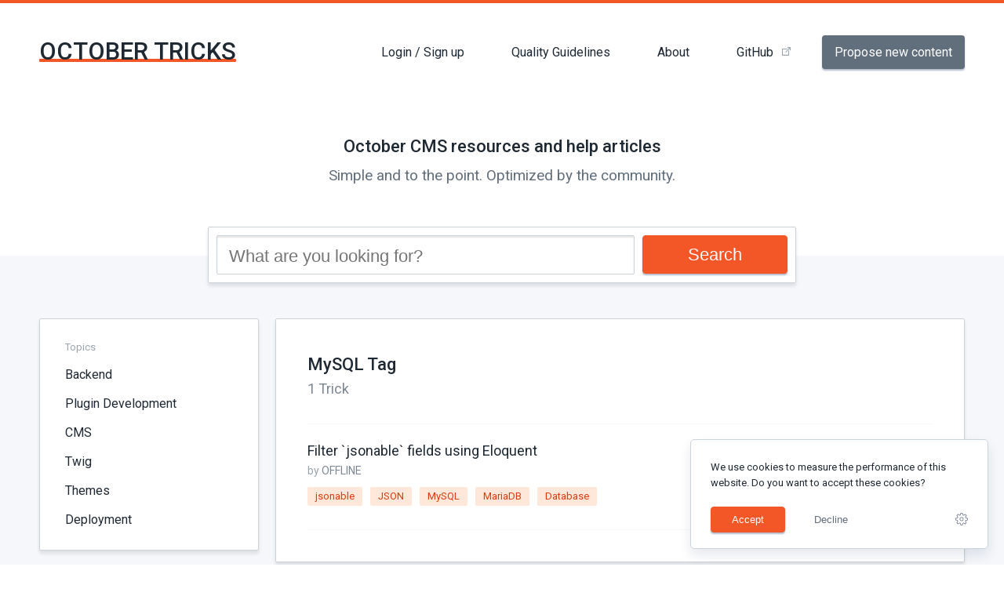

--- FILE ---
content_type: text/html; charset=UTF-8
request_url: https://octobertricks.com/tags/mysql
body_size: 5516
content:
<!DOCTYPE html>
<html lang="en">
<head>
    

<meta charset="utf-8">
<meta http-equiv="x-ua-compatible" content="ie=edge">
<meta name="theme-color" content="#f35627">
<meta name="description" content="October CMS tricks with the tag MySQL">
<meta name="google-site-verification" content="n_SaXt8K91uUZAaIx5i-PIi2jqHtZv5UIF2D1VJO6XM" />
<meta name="viewport" content="width=device-width, initial-scale=1">
<link rel="alternate" type="application/rss+xml" title="October Tricks RSS" href="https://octobertricks.com/rss" />
<link rel="canonical" href="https://octobertricks.com/tags/mysql">

<link rel="icon" type="image/png" href="https://octobertricks.com/themes/october-tricks/assets/favicon-16x16.png" sizes="16x16">
<link rel="icon" type="image/png" href="https://octobertricks.com/themes/october-tricks/assets/favicon-32x32.png" sizes="32x32">
<link rel="icon" type="image/png" href="https://octobertricks.com/themes/october-tricks/assets/favicon-96x96.png" sizes="96x96">
<link rel="icon" type="image/png" href="https://octobertricks.com/themes/october-tricks/assets/favicon-512x512.png" sizes="512x512">


<link href="https://fonts.googleapis.com/css?family=Roboto:400,500" rel="stylesheet">



<title>MySQL · Tag · October CMS Tricks</title>

    <link href="https://octobertricks.com/combine/90c56b666b84f1162f781d256f03fb23-1714502056" rel="stylesheet">

    <script src="https://octobertricks.com/combine/2f8e3dbd0537eb9acbcb5774c942d4f6-1714503377" async></script>

</head>
<body>

<ul class="skiplinks" role="navigation">
    <li><a href="https://octobertricks.com"  accesskey="0" title="[ALT + 0]">Homepage</a></li>
    <li><a href="#navigation"  accesskey="1" title="[ALT + 1]">Main navigation</a></li>
    <li><a href="#content" accesskey="2" title="[ALT + 2]">Main content</a></li>
    <li><a href="#additional" accesskey="6" title="[ALT + 6]">Additional information</a></li>
</ul><header class="header">
    <div class="wrapper">
        <div class="row row--header">
            <div class="logo">
                <a href="https://octobertricks.com" class="logo__link">
                    October Tricks
                </a>
            </div>
            <nav class="nav-main">
                <a id="navigation" class="skiplink-anchor" aria-hidden="true"></a>
                <div class="nav-mobile-toggle">
                    <svg xmlns="http://www.w3.org/2000/svg" width="25" height="20">
                        <path d="M0 0h25v3H0V0zm0 17h25v3H0v-3zm0-8.5h25v3H0v-3z" fill-rule="evenodd" fill="#333"/>
                    </svg>
                </div>
                <ul class="nav-items">
            <li class="nav-item">
            <a href="https://octobertricks.com/account" class="nav-link">Login / Sign up</a>
        </li>
        <li class="nav-item">
        <a href="https://octobertricks.com/quality-guidelines" class="nav-link">Quality Guidelines</a>
    </li>
    <li class="nav-item">
        <a href="https://octobertricks.com/about" class="nav-link">About</a>
    </li>
    <li class="nav-item">
        <a href="https://github.com/OFFLINE-GmbH/octobertricks.com" target="_blank" class="nav-link nav-link--external">
            GitHub
        </a>
    </li>
    <li class="nav-item">
        <a href="https://octobertricks.com/trick-edit"
           class="nav-link nav-link--button">
            Propose new content
        </a>
    </li>
</ul>            </nav>
        </div>
        <section class="lead">
            <h2 class="lead__heading">October CMS resources and help articles</h2>
            <p class="lead__text">Simple and to the point. Optimized by the community.</p>
        </section>
            <form action="https://octobertricks.com/search" method="get" class="searchbox">
        <div class="searchbox__form">
            <input class="searchbox__input"
                   type="text"
                   value=""
                   name="q"
                   placeholder="What are you looking for?">
        </div>
        <div class="searchbox__action">
            <button class="btn btn--primary searchbox__button" type="submit">Search</button>
        </div>
    </form>
        <div class="nav-mobile" aria-hidden="true">
    <a href="javascript:;" class="nav-mobile-close">&times;</a>
    <nav>
        <ul class="nav-items">
            <li class="nav-item">
            <a href="https://octobertricks.com/account" class="nav-link">Login / Sign up</a>
        </li>
        <li class="nav-item">
        <a href="https://octobertricks.com/quality-guidelines" class="nav-link">Quality Guidelines</a>
    </li>
    <li class="nav-item">
        <a href="https://octobertricks.com/about" class="nav-link">About</a>
    </li>
    <li class="nav-item">
        <a href="https://github.com/OFFLINE-GmbH/octobertricks.com" target="_blank" class="nav-link nav-link--external">
            GitHub
        </a>
    </li>
    <li class="nav-item">
        <a href="https://octobertricks.com/trick-edit"
           class="nav-link nav-link--button">
            Propose new content
        </a>
    </li>
</ul>    </nav>
</div>    </div>
</header>
<div class="site-wrapper">
    <main class="main">
        <a id="content" class="skiplink-anchor" aria-hidden="true"></a>
        <div class="wrapper">
            <div class="row">
                <aside class="sidebar">
    <div class="sidebar__sticky">
        <div class="box">
    <div class="box__heading box__heading--small">Topics</div>
    <ul class="box-list">
            <li class="box-list__item ">
            <a class="box-list__link" href="https://octobertricks.com/topics/backend">
                Backend
            </a>
        </li>
            <li class="box-list__item ">
            <a class="box-list__link" href="https://octobertricks.com/topics/plugin-development">
                Plugin Development
            </a>
        </li>
            <li class="box-list__item ">
            <a class="box-list__link" href="https://octobertricks.com/topics/cms">
                CMS
            </a>
        </li>
            <li class="box-list__item ">
            <a class="box-list__link" href="https://octobertricks.com/topics/twig">
                Twig
            </a>
        </li>
            <li class="box-list__item ">
            <a class="box-list__link" href="https://octobertricks.com/topics/themes">
                Themes
            </a>
        </li>
            <li class="box-list__item ">
            <a class="box-list__link" href="https://octobertricks.com/topics/deployment">
                Deployment
            </a>
        </li>
    </ul></div>

<div class="box">
    <div class="box__heading box__heading--small">Tags</div>
    <ul class="box-list box-list--reduced">
            <li class="box-list__item">
            <a class="box-list__link" href="https://octobertricks.com/tags/ajax">
                AJAX
            </a>
        </li>
            <li class="box-list__item">
            <a class="box-list__link" href="https://octobertricks.com/tags/alternate-hrefs">
                Alternate Hrefs
            </a>
        </li>
            <li class="box-list__item">
            <a class="box-list__link" href="https://octobertricks.com/tags/artisan">
                artisan
            </a>
        </li>
            <li class="box-list__item">
            <a class="box-list__link" href="https://octobertricks.com/tags/authentication">
                Authentication
            </a>
        </li>
            <li class="box-list__item">
            <a class="box-list__link" href="https://octobertricks.com/tags/backend">
                Backend
            </a>
        </li>
            <li class="box-list__item">
            <a class="box-list__link" href="https://octobertricks.com/tags/backend-forms">
                Backend Forms
            </a>
        </li>
            <li class="box-list__item">
            <a class="box-list__link" href="https://octobertricks.com/tags/backend-lists">
                Backend Lists
            </a>
        </li>
            <li class="box-list__item">
            <a class="box-list__link" href="https://octobertricks.com/tags/belongstomany">
                BelongsToMany
            </a>
        </li>
            <li class="box-list__item">
            <a class="box-list__link" href="https://octobertricks.com/tags/blog">
                Blog
            </a>
        </li>
            <li class="box-list__item">
            <a class="box-list__link" href="https://octobertricks.com/tags/cheatsheet">
                Cheatsheet
            </a>
        </li>
            <li class="box-list__item">
            <a class="box-list__link" href="https://octobertricks.com/tags/cms-pages">
                CMS Pages
            </a>
        </li>
            <li class="box-list__item">
            <a class="box-list__link" href="https://octobertricks.com/tags/code-section">
                Code section
            </a>
        </li>
            <li class="box-list__item">
            <a class="box-list__link" href="https://octobertricks.com/tags/commands">
                commands
            </a>
        </li>
            <li class="box-list__item">
            <a class="box-list__link" href="https://octobertricks.com/tags/components">
                Components
            </a>
        </li>
            <li class="box-list__item">
            <a class="box-list__link" href="https://octobertricks.com/tags/configuration">
                Configuration
            </a>
        </li>
            <li class="box-list__item">
            <a class="box-list__link" href="https://octobertricks.com/tags/console">
                Console
            </a>
        </li>
            <li class="box-list__item">
            <a class="box-list__link" href="https://octobertricks.com/tags/controller">
                Controller
            </a>
        </li>
            <li class="box-list__item">
            <a class="box-list__link" href="https://octobertricks.com/tags/custom-page-field">
                Custom Page Field
            </a>
        </li>
            <li class="box-list__item">
            <a class="box-list__link" href="https://octobertricks.com/tags/database">
                Database
            </a>
        </li>
            <li class="box-list__item">
            <a class="box-list__link" href="https://octobertricks.com/tags/dates">
                Dates
            </a>
        </li>
            <li class="box-list__item">
            <a class="box-list__link" href="https://octobertricks.com/tags/downloads">
                Downloads
            </a>
        </li>
            <li class="box-list__item">
            <a class="box-list__link" href="https://octobertricks.com/tags/email">
                Email
            </a>
        </li>
            <li class="box-list__item">
            <a class="box-list__link" href="https://octobertricks.com/tags/featured-image">
                Featured Image
            </a>
        </li>
            <li class="box-list__item">
            <a class="box-list__link" href="https://octobertricks.com/tags/file-uploads">
                File Uploads
            </a>
        </li>
            <li class="box-list__item">
            <a class="box-list__link" href="https://octobertricks.com/tags/filter">
                Filter
            </a>
        </li>
            <li class="box-list__item">
            <a class="box-list__link" href="https://octobertricks.com/tags/for-russia">
                For Russia
            </a>
        </li>
            <li class="box-list__item">
            <a class="box-list__link" href="https://octobertricks.com/tags/framework-extras">
                Framework Extras
            </a>
        </li>
            <li class="box-list__item">
            <a class="box-list__link" href="https://octobertricks.com/tags/frontend">
                Frontend
            </a>
        </li>
            <li class="box-list__item">
            <a class="box-list__link" href="https://octobertricks.com/tags/i18n">
                I18N
            </a>
        </li>
            <li class="box-list__item">
            <a class="box-list__link" href="https://octobertricks.com/tags/jquery">
                jQuery
            </a>
        </li>
            <li class="box-list__item">
            <a class="box-list__link" href="https://octobertricks.com/tags/json">
                JSON
            </a>
        </li>
            <li class="box-list__item">
            <a class="box-list__link" href="https://octobertricks.com/tags/jsonable">
                jsonable
            </a>
        </li>
            <li class="box-list__item">
            <a class="box-list__link" href="https://octobertricks.com/tags/known-issues">
                Known Issues
            </a>
        </li>
            <li class="box-list__item">
            <a class="box-list__link" href="https://octobertricks.com/tags/links">
                Links
            </a>
        </li>
            <li class="box-list__item">
            <a class="box-list__link" href="https://octobertricks.com/tags/localization">
                Localization
            </a>
        </li>
            <li class="box-list__item">
            <a class="box-list__link" href="https://octobertricks.com/tags/mariadb">
                MariaDB
            </a>
        </li>
            <li class="box-list__item">
            <a class="box-list__link" href="https://octobertricks.com/tags/media-manager">
                Media Manager
            </a>
        </li>
            <li class="box-list__item">
            <a class="box-list__link" href="https://octobertricks.com/tags/menu-items">
                Menu Items
            </a>
        </li>
            <li class="box-list__item">
            <a class="box-list__link" href="https://octobertricks.com/tags/models">
                Models
            </a>
        </li>
            <li class="box-list__item">
            <a class="box-list__link" href="https://octobertricks.com/tags/mysql">
                MySQL
            </a>
        </li>
            <li class="box-list__item">
            <a class="box-list__link" href="https://octobertricks.com/tags/page">
                Page
            </a>
        </li>
            <li class="box-list__item">
            <a class="box-list__link" href="https://octobertricks.com/tags/pagination">
                Pagination
            </a>
        </li>
            <li class="box-list__item">
            <a class="box-list__link" href="https://octobertricks.com/tags/parameters">
                Parameters
            </a>
        </li>
            <li class="box-list__item">
            <a class="box-list__link" href="https://octobertricks.com/tags/partials">
                Partials
            </a>
        </li>
            <li class="box-list__item">
            <a class="box-list__link" href="https://octobertricks.com/tags/permissions">
                Permissions
            </a>
        </li>
            <li class="box-list__item">
            <a class="box-list__link" href="https://octobertricks.com/tags/properties">
                Properties
            </a>
        </li>
            <li class="box-list__item">
            <a class="box-list__link" href="https://octobertricks.com/tags/rainlabblog">
                RainLab.Blog
            </a>
        </li>
            <li class="box-list__item">
            <a class="box-list__link" href="https://octobertricks.com/tags/rainlabpages">
                RainLab.Pages
            </a>
        </li>
            <li class="box-list__item">
            <a class="box-list__link" href="https://octobertricks.com/tags/rainlabsitemap">
                RainLab.Sitemap
            </a>
        </li>
            <li class="box-list__item">
            <a class="box-list__link" href="https://octobertricks.com/tags/rainlabtranslate">
                RainLab.Translate
            </a>
        </li>
            <li class="box-list__item">
            <a class="box-list__link" href="https://octobertricks.com/tags/rainlabuser">
                RainLab.User
            </a>
        </li>
            <li class="box-list__item">
            <a class="box-list__link" href="https://octobertricks.com/tags/relations">
                Relations
            </a>
        </li>
            <li class="box-list__item">
            <a class="box-list__link" href="https://octobertricks.com/tags/security">
                Security
            </a>
        </li>
            <li class="box-list__item">
            <a class="box-list__link" href="https://octobertricks.com/tags/seo">
                SEO
            </a>
        </li>
            <li class="box-list__item">
            <a class="box-list__link" href="https://octobertricks.com/tags/settings">
                Settings
            </a>
        </li>
            <li class="box-list__item">
            <a class="box-list__link" href="https://octobertricks.com/tags/sitemap">
                Sitemap
            </a>
        </li>
            <li class="box-list__item">
            <a class="box-list__link" href="https://octobertricks.com/tags/static-pages">
                Static Pages
            </a>
        </li>
            <li class="box-list__item">
            <a class="box-list__link" href="https://octobertricks.com/tags/theme">
                Theme
            </a>
        </li>
            <li class="box-list__item">
            <a class="box-list__link" href="https://octobertricks.com/tags/thumbnails">
                Thumbnails
            </a>
        </li>
            <li class="box-list__item">
            <a class="box-list__link" href="https://octobertricks.com/tags/twig">
                Twig
            </a>
        </li>
            <li class="box-list__item">
            <a class="box-list__link" href="https://octobertricks.com/tags/url">
                URL
            </a>
        </li>
            <li class="box-list__item">
            <a class="box-list__link" href="https://octobertricks.com/tags/variables">
                Variables
            </a>
        </li>
            <li class="box-list__item">
            <a class="box-list__link" href="https://octobertricks.com/tags/year">
                Year
            </a>
        </li>
    </ul>

<a href="javascript:;" class="box-list-toggle">
    Show all
</a>

<script>
    document.querySelector('.box-list-toggle').addEventListener('click', function() {
        var list = document.querySelector('.box-list--reduced')
        list.classList.remove('box-list--reduced')
        this.remove()
    })
</script></div>    </div>
</aside>
<section class="content">
    <div class="box box--padding-1">
        <h1 class="box__heading">
            MySQL Tag
        </h1>
        <div class="box__subheading">
                        1
            Trick
        </div>
                    <div class="medium-trick-list">
                                    <div class="medium-trick">
    <div class="medium-trick__body">
                    <a href="https://octobertricks.com/tricks/filter-jsonable-fields-using-eloquent"
               class="medium-trick__title">
                Filter `jsonable` fields using Eloquent
            </a>
                            <div class="medium-trick__meta">
                <div class="medium-trick__author">
                    by <a class="author" href="https://octobertricks.com/authors/OFFLINE/tricks">OFFLINE</a>
                </div>
            </div>
            <div class="medium-trick__tags">
                    <ul class="tags ">
                    <li class="tags__tag">
                <a href="https://octobertricks.com/tags/jsonable" class="tags__link">
                    jsonable
                </a>
            </li>
                    <li class="tags__tag">
                <a href="https://octobertricks.com/tags/json" class="tags__link">
                    JSON
                </a>
            </li>
                    <li class="tags__tag">
                <a href="https://octobertricks.com/tags/mysql" class="tags__link">
                    MySQL
                </a>
            </li>
                    <li class="tags__tag">
                <a href="https://octobertricks.com/tags/mariadb" class="tags__link">
                    MariaDB
                </a>
            </li>
                    <li class="tags__tag">
                <a href="https://octobertricks.com/tags/database" class="tags__link">
                    Database
                </a>
            </li>
            </ul>
            </div>
            </div>
    <div class="medium-trick__stats">
        <div class="medium-trick__stat">
            <div class="stats">
                <div class="stat">
                    <div class="stat__value">
                        0
                    </div>
                    <div class="stat__label">Comments</div>
                </div>
                <div class="stat">
                    <div class="stat__value">
                        5773
                    </div>
                    <div class="stat__label">Pageviews</div>
                </div>
                <div class="stat">
                    <div class="stat__value">
                        7
                    </div>
                    <div class="stat__label">Points</div>
                </div>
            </div>
        </div>
    </div>
    </div>                            </div>
                        </div>
</section>            </div>
        </div>
    </main>
</div>

<footer class="footer">
    <a id="additional" class="skiplink-anchor" aria-hidden="true"></a>
    <div class="wrapper">
        <div class="footer__socialmedia">
            <a href="https://github.com/OFFLINE-GmbH/octobertricks.com" target="_blank" rel="noopener norefferer"
               class="footer__socialicon" title="Project on GitHub">
                <img src="https://octobertricks.com/themes/october-tricks/assets/icon-github.svg" alt="GitHub"/>
            </a>
            <a href="https://octobercms.com/author/OFFLINE" target="_blank" rel="noopener norefferer"
               class="footer__socialicon" title="OFFLINE's Marketplace Profile">
                <img src="https://octobertricks.com/themes/october-tricks/assets/icon-october.svg" alt="October Marketplace"/>
            </a>
            <a href="https://twitter.com/offlinech" target="_blank" rel="noopener norefferer"
               class="footer__socialicon" title="OFFLINE on Twitter">
                <img src="https://octobertricks.com/themes/october-tricks/assets/icon-twitter.svg" alt="Twitter"/>
            </a>
        </div>
        <p class="footer__heading">
            October Tricks is an open source project by <a class="footer__link" href="https://offline.ch">OFFLINE</a>
        </p>
        <p class="footer__text">
            The source of this website is available on
            <a href="https://github.com/OFFLINE-GmbH/octobertricks.com"
               target="_blank" rel="noopener norefferer">
                GitHub</a>
        </p>

        <div class="footer__links">
            <a href="https://octobertricks.com/terms">Terms</a>
            <a href="https://octobertricks.com/terms">Privacy policy</a>
            <a href="https://octobertricks.com/cookies">Cookies</a>
        </div>
    </div>
</footer><script src="https://octobertricks.com/combine/c82b5d01e2c602bdfe4f1bf54d8485f6-1632790681"></script>
<script src="/modules/system/assets/js/framework.combined-min.js"></script>
<link rel="stylesheet" property="stylesheet" href="/modules/system/assets/css/framework.extras-min.css">

    <div class="gdpr-banner-host">
        <div class="gdpr-banner">
            <div class="gdpr-banner__wrapper">
                <div class="gdpr-banner__row">
    <div class="gdpr-banner__message">
    We use cookies to measure the performance of this website. Do you want to accept these cookies?
</div></div>
<div class="gdpr-banner__row">
    <div class="gdpr-banner__actions">
        <div class="gdpr-banner__buttons">
            <div class="gdpr-banner__opt-in">
    <button role="button" 
            tabindex="0" 
            aria-pressed="false"
            class="btn btn--primary"
            onclick="$('.gdpr-banner-host').addClass('gdpr-banner-host--out');"
            data-request="onAccept"
            data-request-success=""
                            data-request-update="'gdpr' : '#gdpr-reload'"
            >
        Accept
    </button>
</div>            <div class="gdpr-banner__opt-out">
    <button role="button" 
         tabindex="0" 
         aria-pressed="false"
         class="btn btn--ghost gdpr-banner__button--opt-out"
         data-request="onDecline"
         onclick="$('.gdpr-banner-host').addClass('gdpr-banner-host--out');"
    >
        Decline
    </button>
</div>        </div>
            <div class="gdpr-banner__settings">
        <a role="link" rel="privacy" href="https://octobertricks.com/cookies"
           class="gdpr-banner__button--settings"
           data-request="onDecline"
           data-request-success="document.location.href = 'https://octobertricks.com/cookies'"
        >
            <svg xmlns="http://www.w3.org/2000/svg" xmlns:xlink="http://www.w3.org/1999/xlink" style="isolation:isolate" viewBox="0 0 16 15.891" width="16" height="15.891"><defs><clipPath id="_clipPath_R9JU7n8zoMFDhmUHaguTpNMr7elxOJBC"><rect width="16" height="15.891"/></clipPath></defs><g clip-path="url(#_clipPath_R9JU7n8zoMFDhmUHaguTpNMr7elxOJBC)"><path d=" M 5.442 7.897 C 5.442 7.244 5.714 6.591 6.204 6.101 C 6.639 5.666 7.293 5.394 7.946 5.394 C 8.599 5.394 9.252 5.666 9.741 6.101 C 10.177 6.591 10.449 7.244 10.449 7.897 C 10.449 8.55 10.177 9.203 9.741 9.693 C 9.252 10.128 8.599 10.401 7.946 10.401 C 7.293 10.401 6.639 10.128 6.204 9.693 C 5.714 9.203 5.442 8.55 5.442 7.897 Z  M 6.204 7.897 C 6.204 6.918 7.02 6.156 7.946 6.156 C 8.435 6.156 8.871 6.319 9.197 6.646 C 9.524 6.972 9.687 7.462 9.687 7.897 C 9.687 8.333 9.524 8.822 9.197 9.149 C 8.871 9.475 8.435 9.639 7.946 9.639 C 7.51 9.639 7.075 9.475 6.748 9.149 C 6.422 8.822 6.204 8.333 6.204 7.897 Z  M 5.605 3.38 L 5.605 3.38 L 5.66 3.38 L 5.605 3.38 Z  M 5.605 3.38 L 5.442 3.489 L 3.32 2.292 L 2.34 3.271 L 3.537 5.394 L 2.993 6.646 L 0.762 7.299 L 0.762 8.605 L 2.993 9.258 L 3.537 10.509 L 2.395 12.523 L 3.32 13.503 L 5.333 12.305 L 6.585 12.85 L 7.238 15.081 L 8.599 15.081 L 9.252 12.85 L 10.503 12.305 L 12.517 13.503 L 13.497 12.523 L 12.408 10.509 L 12.898 9.258 L 15.238 8.605 L 15.238 7.299 L 13.007 6.646 L 12.463 5.394 L 13.66 3.271 L 12.68 2.292 L 10.558 3.489 L 9.306 2.945 L 8.653 0.714 L 7.347 0.714 L 6.694 2.945 L 5.605 3.38 Z  M 5.497 2.618 L 5.333 2.673 L 5.279 2.727 L 5.66 2.727 L 5.497 2.618 Z  M 5.497 2.618 L 3.211 1.367 L 1.415 3.108 L 2.667 5.394 L 2.449 5.992 L 0 6.7 L 0 9.149 L 2.449 9.856 L 2.667 10.455 L 1.415 12.686 L 3.211 14.428 L 5.388 13.176 L 5.986 13.394 L 6.694 15.843 L 9.143 15.843 L 9.85 13.394 L 10.449 13.176 L 12.626 14.428 L 14.422 12.686 L 13.224 10.455 L 13.497 9.856 L 16 9.149 L 16 6.7 L 13.551 5.992 L 13.333 5.394 L 14.585 3.108 L 12.789 1.367 L 10.503 2.618 L 9.959 2.401 L 9.252 -0.048 L 6.748 -0.048 L 6.041 2.401 L 5.497 2.618 Z " fill-rule="evenodd"
      fill="#697184"/></g></svg>
        </a>
    </div>
    </div>
</div>            </div>
        </div>
    </div>
<div id="gdpr-reload">
    </div></body>
</html>

--- FILE ---
content_type: text/css; charset=UTF-8
request_url: https://octobertricks.com/combine/90c56b666b84f1162f781d256f03fb23-1714502056
body_size: 12407
content:
button,hr,input{overflow:visible}audio,canvas,progress,video{display:inline-block}progress,sub,sup{vertical-align:baseline}[type=checkbox],[type=radio],legend{box-sizing:border-box;padding:0}html{font-family:sans-serif;line-height:1.15;-ms-text-size-adjust:100%;-webkit-text-size-adjust:100%}body{margin:0}article,aside,details,figcaption,figure,footer,header,main,menu,nav,section{display:block}h1{font-size:2em;margin:.67em 0}figure{margin:1em 40px}hr{box-sizing:content-box;height:0}code,kbd,pre,samp{font-family:monospace,monospace;font-size:1em}a{background-color:transparent;-webkit-text-decoration-skip:objects}a:active,a:hover{outline-width:0}abbr[title]{border-bottom:none;text-decoration:underline;text-decoration:underline dotted}b,strong{font-weight:bolder}dfn{font-style:italic}mark{background-color:#ff0;color:#000}small{font-size:80%}sub,sup{font-size:75%;line-height:0;position:relative}sub{bottom:-.25em}sup{top:-.5em}audio:not([controls]){display:none;height:0}img{border-style:none}svg:not(:root){overflow:hidden}button,input,optgroup,select,textarea{font-family:sans-serif;font-size:100%;line-height:1.15;margin:0}button,select{text-transform:none}[type=reset],[type=submit],button,html [type=button]{-webkit-appearance:button}[type=button]::-moz-focus-inner,[type=reset]::-moz-focus-inner,[type=submit]::-moz-focus-inner,button::-moz-focus-inner{border-style:none;padding:0}[type=button]:-moz-focusring,[type=reset]:-moz-focusring,[type=submit]:-moz-focusring,button:-moz-focusring{outline:ButtonText dotted 1px}fieldset{border:1px solid silver;margin:0 2px;padding:.35em .625em .75em}legend{color:inherit;display:table;max-width:100%;white-space:normal}textarea{overflow:auto}[type=number]::-webkit-inner-spin-button,[type=number]::-webkit-outer-spin-button{height:auto}[type=search]{-webkit-appearance:textfield;outline-offset:-2px}[type=search]::-webkit-search-cancel-button,[type=search]::-webkit-search-decoration{-webkit-appearance:none}::-webkit-file-upload-button{-webkit-appearance:button;font:inherit}summary{display:list-item}[hidden],template{display:none}
.mt-0 {margin-top:0rem !important}
.mb-0 {margin-bottom:0rem !important}
.pt-0 {padding-top:0rem !important}
.pb-0 {padding-bottom:0rem !important}
.-mt-0 {margin-top:-0rem !important}
.-mb-0 {margin-bottom:-0rem !important}
.mt-1 {margin-top:1rem !important}
.mb-1 {margin-bottom:1rem !important}
.pt-1 {padding-top:1rem !important}
.pb-1 {padding-bottom:1rem !important}
.-mt-1 {margin-top:-1rem !important}
.-mb-1 {margin-bottom:-1rem !important}
.mt-2 {margin-top:2rem !important}
.mb-2 {margin-bottom:2rem !important}
.pt-2 {padding-top:2rem !important}
.pb-2 {padding-bottom:2rem !important}
.-mt-2 {margin-top:-2rem !important}
.-mb-2 {margin-bottom:-2rem !important}
.mt-3 {margin-top:3rem !important}
.mb-3 {margin-bottom:3rem !important}
.pt-3 {padding-top:3rem !important}
.pb-3 {padding-bottom:3rem !important}
.-mt-3 {margin-top:-3rem !important}
.-mb-3 {margin-bottom:-3rem !important}
.mt-4 {margin-top:4rem !important}
.mb-4 {margin-bottom:4rem !important}
.pt-4 {padding-top:4rem !important}
.pb-4 {padding-bottom:4rem !important}
.-mt-4 {margin-top:-4rem !important}
.-mb-4 {margin-bottom:-4rem !important}
.mt-5 {margin-top:5rem !important}
.mb-5 {margin-bottom:5rem !important}
.pt-5 {padding-top:5rem !important}
.pb-5 {padding-bottom:5rem !important}
.-mt-5 {margin-top:-5rem !important}
.-mb-5 {margin-bottom:-5rem !important}
.mt-6 {margin-top:6rem !important}
.mb-6 {margin-bottom:6rem !important}
.pt-6 {padding-top:6rem !important}
.pb-6 {padding-bottom:6rem !important}
.-mt-6 {margin-top:-6rem !important}
.-mb-6 {margin-bottom:-6rem !important}
.mt-7 {margin-top:7rem !important}
.mb-7 {margin-bottom:7rem !important}
.pt-7 {padding-top:7rem !important}
.pb-7 {padding-bottom:7rem !important}
.-mt-7 {margin-top:-7rem !important}
.-mb-7 {margin-bottom:-7rem !important}
.mt-8 {margin-top:8rem !important}
.mb-8 {margin-bottom:8rem !important}
.pt-8 {padding-top:8rem !important}
.pb-8 {padding-bottom:8rem !important}
.-mt-8 {margin-top:-8rem !important}
.-mb-8 {margin-bottom:-8rem !important}
.mt-9 {margin-top:9rem !important}
.mb-9 {margin-bottom:9rem !important}
.pt-9 {padding-top:9rem !important}
.pb-9 {padding-bottom:9rem !important}
.-mt-9 {margin-top:-9rem !important}
.-mb-9 {margin-bottom:-9rem !important}
.mt-10 {margin-top:10rem !important}
.mb-10 {margin-bottom:10rem !important}
.pt-10 {padding-top:10rem !important}
.pb-10 {padding-bottom:10rem !important}
.-mt-10 {margin-top:-10rem !important}
.-mb-10 {margin-bottom:-10rem !important}
.mt-11 {margin-top:11rem !important}
.mb-11 {margin-bottom:11rem !important}
.pt-11 {padding-top:11rem !important}
.pb-11 {padding-bottom:11rem !important}
.-mt-11 {margin-top:-11rem !important}
.-mb-11 {margin-bottom:-11rem !important}
.mt-12 {margin-top:12rem !important}
.mb-12 {margin-bottom:12rem !important}
.pt-12 {padding-top:12rem !important}
.pb-12 {padding-bottom:12rem !important}
.-mt-12 {margin-top:-12rem !important}
.-mb-12 {margin-bottom:-12rem !important}
.mt-13 {margin-top:13rem !important}
.mb-13 {margin-bottom:13rem !important}
.pt-13 {padding-top:13rem !important}
.pb-13 {padding-bottom:13rem !important}
.-mt-13 {margin-top:-13rem !important}
.-mb-13 {margin-bottom:-13rem !important}
.mt-14 {margin-top:14rem !important}
.mb-14 {margin-bottom:14rem !important}
.pt-14 {padding-top:14rem !important}
.pb-14 {padding-bottom:14rem !important}
.-mt-14 {margin-top:-14rem !important}
.-mb-14 {margin-bottom:-14rem !important}
.mt-15 {margin-top:15rem !important}
.mb-15 {margin-bottom:15rem !important}
.pt-15 {padding-top:15rem !important}
.pb-15 {padding-bottom:15rem !important}
.-mt-15 {margin-top:-15rem !important}
.-mb-15 {margin-bottom:-15rem !important}
.mt-16 {margin-top:16rem !important}
.mb-16 {margin-bottom:16rem !important}
.pt-16 {padding-top:16rem !important}
.pb-16 {padding-bottom:16rem !important}
.-mt-16 {margin-top:-16rem !important}
.-mb-16 {margin-bottom:-16rem !important}
.mt-17 {margin-top:17rem !important}
.mb-17 {margin-bottom:17rem !important}
.pt-17 {padding-top:17rem !important}
.pb-17 {padding-bottom:17rem !important}
.-mt-17 {margin-top:-17rem !important}
.-mb-17 {margin-bottom:-17rem !important}
.mt-18 {margin-top:18rem !important}
.mb-18 {margin-bottom:18rem !important}
.pt-18 {padding-top:18rem !important}
.pb-18 {padding-bottom:18rem !important}
.-mt-18 {margin-top:-18rem !important}
.-mb-18 {margin-bottom:-18rem !important}
.mt-19 {margin-top:19rem !important}
.mb-19 {margin-bottom:19rem !important}
.pt-19 {padding-top:19rem !important}
.pb-19 {padding-bottom:19rem !important}
.-mt-19 {margin-top:-19rem !important}
.-mb-19 {margin-bottom:-19rem !important}
.mt-20 {margin-top:20rem !important}
.mb-20 {margin-bottom:20rem !important}
.pt-20 {padding-top:20rem !important}
.pb-20 {padding-bottom:20rem !important}
.-mt-20 {margin-top:-20rem !important}
.-mb-20 {margin-bottom:-20rem !important}
.width-100 {width:100%}
@media only screen and (min-width:1220px) {.below-l {display:none }}
@media only screen and (max-width:1220px) {.above-l {display:none }}
.text-center {text-align:center}
.text-right {text-align:right}
.columns {width:100%;display:flex;flex-flow:row wrap}
.two.columns .column {flex-grow:0;flex-shrink:0;flex-basis:calc(99.9% * 1/2 - (2rem - 2rem * 1/2));max-width:calc(99.9% * 1/2 - (2rem - 2rem * 1/2));width:calc(99.9% * 1/2 - (2rem - 2rem * 1/2))}
.two.columns .column:nth-child(1n) {margin-right:2rem;margin-left:0}
.two.columns .column:last-child {margin-right:0}
.two.columns .column:nth-child(2n) {margin-right:0;margin-left:auto}
@media only screen and (max-width:700px) {.two.columns .column {flex-grow:0;flex-shrink:0;flex-basis:calc(99.9% * 1/1 - (1rem - 1rem * 1/1));max-width:calc(99.9% * 1/1 - (1rem - 1rem * 1/1));width:calc(99.9% * 1/1 - (1rem - 1rem * 1/1)) }.two.columns .column:nth-child(1n) {margin-right:1rem;margin-left:0 }.two.columns .column:last-child {margin-right:0 }.two.columns .column:nth-child(1n) {margin-right:0;margin-left:auto }.two.columns .column + .column {margin-top:2rem }}
.three.columns .column {flex-grow:0;flex-shrink:0;flex-basis:calc(99.9% * 1/3 - (2rem - 2rem * 1/3));max-width:calc(99.9% * 1/3 - (2rem - 2rem * 1/3));width:calc(99.9% * 1/3 - (2rem - 2rem * 1/3))}
.three.columns .column:nth-child(1n) {margin-right:2rem;margin-left:0}
.three.columns .column:last-child {margin-right:0}
.three.columns .column:nth-child(3n) {margin-right:0;margin-left:auto}
@media only screen and (max-width:700px) {.three.columns .column {flex-grow:0;flex-shrink:0;flex-basis:calc(99.9% * 1/1 - (1rem - 1rem * 1/1));max-width:calc(99.9% * 1/1 - (1rem - 1rem * 1/1));width:calc(99.9% * 1/1 - (1rem - 1rem * 1/1)) }.three.columns .column:nth-child(1n) {margin-right:1rem;margin-left:0 }.three.columns .column:last-child {margin-right:0 }.three.columns .column:nth-child(1n) {margin-right:0;margin-left:auto }.three.columns .column + .column {margin-top:2rem }}
.three.columns .column--2 {flex-grow:0;flex-shrink:0;flex-basis:calc(99.9% * 2/3 - (2rem - 2rem * 2/3));max-width:calc(99.9% * 2/3 - (2rem - 2rem * 2/3));width:calc(99.9% * 2/3 - (2rem - 2rem * 2/3))}
.three.columns .column--2:nth-child(1n) {margin-right:2rem;margin-left:0}
.three.columns .column--2:last-child {margin-right:0}
.three.columns .column--2:nth-child(3n) {margin-right:0;margin-left:auto}
@media only screen and (max-width:700px) {.three.columns .column--2 {flex-grow:0;flex-shrink:0;flex-basis:calc(99.9% * 1/1 - (1rem - 1rem * 1/1));max-width:calc(99.9% * 1/1 - (1rem - 1rem * 1/1));width:calc(99.9% * 1/1 - (1rem - 1rem * 1/1)) }.three.columns .column--2:nth-child(1n) {margin-right:1rem;margin-left:0 }.three.columns .column--2:last-child {margin-right:0 }.three.columns .column--2:nth-child(1n) {margin-right:0;margin-left:auto }.three.columns .column--2 + .column {margin-top:2rem }}
.four.columns .column {flex-grow:0;flex-shrink:0;flex-basis:calc(99.9% * 1/4 - (2rem - 2rem * 1/4));max-width:calc(99.9% * 1/4 - (2rem - 2rem * 1/4));width:calc(99.9% * 1/4 - (2rem - 2rem * 1/4))}
.four.columns .column:nth-child(1n) {margin-right:2rem;margin-left:0}
.four.columns .column:last-child {margin-right:0}
.four.columns .column:nth-child(3n) {margin-right:0;margin-left:auto}
@media only screen and (max-width:1000px) {.four.columns .column {flex-grow:0;flex-shrink:0;flex-basis:calc(99.9% * 1/2 - (1rem - 1rem * 1/2));max-width:calc(99.9% * 1/2 - (1rem - 1rem * 1/2));width:calc(99.9% * 1/2 - (1rem - 1rem * 1/2)) }.four.columns .column:nth-child(1n) {margin-right:1rem;margin-left:0 }.four.columns .column:last-child {margin-right:0 }.four.columns .column:nth-child(2n) {margin-right:0;margin-left:auto }}
@media only screen and (max-width:700px) {.four.columns .column {flex-grow:0;flex-shrink:0;flex-basis:calc(99.9% * 1/1 - (1rem - 1rem * 1/1));max-width:calc(99.9% * 1/1 - (1rem - 1rem * 1/1));width:calc(99.9% * 1/1 - (1rem - 1rem * 1/1)) }.four.columns .column:nth-child(1n) {margin-right:1rem;margin-left:0 }.four.columns .column:last-child {margin-right:0 }.four.columns .column:nth-child(1n) {margin-right:0;margin-left:auto }.four.columns .column + .column {margin-top:2rem }}
*,
*:before,
*:after {box-sizing:inherit}
::selection {color:#f35627;background:#e4e9f2}
html {font-size:62.5%;box-sizing:border-box;height:100%;overflow-y:auto;-webkit-overflow-scrolling:touch}
@media only screen and (max-width:700px) {html {font-size:55% }}
body {font-family:'Roboto',sans-serif;font-weight:400;font-size:1.6rem;color:#1f2933;height:100%;line-height:1.6;text-rendering:optimizeLegibility}
h1,
h2,
h3,
h4,
h5,
h6 {margin:0;font-weight:500}
p {margin:0}
a {color:#f35627;text-decoration:none}
.author {color:#7b8794}
.author:hover {color:#52606d}
hr {border:none;border-bottom:1px solid #ddd}
ul {list-style:none;margin:0;padding:0}
strong {font-weight:500}
.primary {color:#f35627}
.trick-votes,
.comment .voter__votes,
.trick__votes .voter__votes {display:inline-block;background:#f5f7fa;color:#9aa5b1;padding:0.4rem 0.6rem;border-radius:2px;font-size:1.3rem;position:absolute;top:0.1rem;line-height:1;right:0}
.trick-votes--big,
.comment .voter__votes--big,
.trick__votes .voter__votes--big {font-size:1.5rem;padding:0.8rem 1rem;top:-0.5rem}
.btn,
.nav-link--button {border-radius:4px;padding:0.9em 3em;line-height:1;display:inline-block;outline:none;transition:0.2s ease;text-align:center;position:relative;white-space:nowrap;transition-property:background,border-color,box-shadow;cursor:pointer;appearance:none;border:none;box-shadow:0 2px 2px rgba(3,27,78,0.3);text-shadow:none}
.btn:disabled,
.nav-link--button:disabled {cursor:not-allowed}
.btn:not(:disabled):focus,
.nav-link--button:not(:disabled):focus,
.btn:not(:disabled):hover,
.nav-link--button:not(:disabled):hover {background:#7b8794}
.btn--bordered,
.nav-link--button--bordered {border:1px solid rgba(0,0,0,0.5)}
.btn--bordered:not(:disabled):hover,
.nav-link--button--bordered:not(:disabled):hover {border-color:rgba(0,0,0,0.6);background:rgba(0,0,0,0.025)}
.btn--primary,
.nav-link--button--primary,
.searchbox__button {border:1px solid #f35627;background:#f35627;color:#fff;box-shadow:0 2px 2px rgba(3,27,78,0.3)}
.btn--primary:not(:disabled):focus,
.nav-link--button--primary:not(:disabled):focus,
.searchbox__button:not(:disabled):focus,
.btn--primary:not(:disabled):hover,
.nav-link--button--primary:not(:disabled):hover,
.searchbox__button:not(:disabled):hover {background:#f9703e}
.btn--primary:disabled,
.nav-link--button--primary:disabled,
.searchbox__button:disabled {background:#7b8794;border-color:#7b8794;color:gray-lighter}
.btn--block,
.nav-link--button--block {display:block;width:100%}
.btn--grey,
.nav-link--button--grey,
.nav-link--button {background:#616e7c;color:#fff}
.btn--small,
.nav-link--button--small {padding:0.6em 1.2em}
.btn--tiny,
.nav-link--button--tiny {padding:0.4em 1.2em;font-size:1.3rem}
.btn--flat,
.nav-link--button--flat {box-shadow:none;background:#f5f7fa;color:#52606d}
.btn--flat:not(:disabled):hover,
.nav-link--button--flat:not(:disabled):hover {background:#ffe8d9;color:#841003}
.btn--ghost,
.nav-link--button--ghost {border:none;background:none;outline:none;padding-left:2rem;padding-right:2rem;box-shadow:none;color:#7b8794}
.btn--ghost:not(:disabled):hover,
.nav-link--button--ghost:not(:disabled):hover,
.btn--ghost:not(:disabled):focus,
.nav-link--button--ghost:not(:disabled):focus {color:#f35627;background:none;box-shadow:none}
.btn--inverse,
.nav-link--button--inverse {color:#fff}
.btn--inverse.btn--bordered,
.nav-link--button--inverse.btn--bordered {border-color:rgba(255,255,255,0.5)}
.btn--inverse.btn--bordered:not(:disabled):hover,
.nav-link--button--inverse.btn--bordered:not(:disabled):hover {border-color:rgba(255,255,255,0.6);background:rgba(255,255,255,0.025)}
.form-group:not(:last-child) {margin-bottom:2rem}
.form-group label {display:block;margin-bottom:4px;color:#52606d}
[data-validate-for] {color:#c52707;margin-top:3px}
.two.fields {display:flex;flex-flow:row wrap}
.two.fields .form-group {flex-grow:0;flex-shrink:0;flex-basis:calc(99.9% * 1/2 - (2rem - 2rem * 1/2));max-width:calc(99.9% * 1/2 - (2rem - 2rem * 1/2));width:calc(99.9% * 1/2 - (2rem - 2rem * 1/2))}
.two.fields .form-group:nth-child(1n) {margin-right:2rem;margin-left:0}
.two.fields .form-group:last-child {margin-right:0}
.two.fields .form-group:nth-child(2n) {margin-right:0;margin-left:auto}
.form-control:focus {border-color:#616e7c;box-shadow:0 3px 3px rgba(0,0,0,0.075);outline:none}
.form-control,
.CodeMirror.CodeMirror,
.tagify.form-control {border:1px solid #cbd2d9;padding:0.6em 0.5em;width:100%;border-radius:2px;background:#fff;box-shadow:inset 0 1px 2px rgba(0,0,0,0.1)}
.form-control::placeholder,
.CodeMirror.CodeMirror::placeholder,
.tagify.form-control::placeholder {color:#9aa5b1}
.form-control--markdown,
.CodeMirror.CodeMirror--markdown,
.tagify.form-control--markdown {line-height:1.3;font-family:SFMono-Regular,Menlo,Monaco,Consolas,"Ubuntu Mono","Liberation Mono","Courier New",monospace}
.form-actions {display:flex;justify-content:flex-start;align-items:center}
.form-actions .btn {margin-right:2rem}
.form-control-checkbox {padding-left:2rem;text-indent:-2rem;cursor:pointer}
.form-control-checkbox input {margin-right:0.5rem;top:1px;position:relative}
.form-comment {color:#9aa5b1;font-size:1.4rem;margin-bottom:1rem}
.form-control + .form-comment {margin-top:1rem}
.form-repeater__row {position:relative}
.form-repeater__rows {margin-bottom:2rem}
.form-repeater__fields {display:flex;flex-flow:row wrap;padding:1rem 2rem 2rem;background:#fcfcfd}
.form-repeater__remove {cursor:pointer;position:absolute;right:1rem;top:0.75rem;font-size:1.8rem;line-height:1;color:#7b8794}
.form-repeater .form-group {flex-grow:0;flex-shrink:0;flex-basis:calc(99.9% * 1/2 - (2rem - 2rem * 1/2));max-width:calc(99.9% * 1/2 - (2rem - 2rem * 1/2));width:calc(99.9% * 1/2 - (2rem - 2rem * 1/2));margin:0}
.form-repeater .form-group:nth-child(1n) {margin-right:2rem;margin-left:0}
.form-repeater .form-group:last-child {margin-right:0}
.form-repeater .form-group:nth-child(2n) {margin-right:0;margin-left:auto}
.form-repeater .form-group label {font-size:1.5rem}
@media only screen and (max-width:1000px) {.form-repeater .form-group {flex-grow:0;flex-shrink:0;flex-basis:calc(99.9% * 1/1 - (1rem - 1rem * 1/1));max-width:calc(99.9% * 1/1 - (1rem - 1rem * 1/1));width:calc(99.9% * 1/1 - (1rem - 1rem * 1/1)) }.form-repeater .form-group:nth-child(1n) {margin-right:1rem;margin-left:0 }.form-repeater .form-group:last-child {margin-right:0 }.form-repeater .form-group:nth-child(1n) {margin-right:0;margin-left:auto }.form-repeater .form-group:not(:last-child) {margin-bottom:1rem }}
.form-repeater__add {color:#9aa5b1;padding:1rem;text-align:center;font-size:1.4rem;border:1px dashed #cbd2d9;border-radius:2px;cursor:pointer;transition:0.2s ease border-color;user-select:none}
.form-repeater__add:hover {border:1px dashed #9aa5b1}
.editor-toolbar.editor-toolbar {border-color:#cbd2d9;margin-bottom:-1px;border-top-left-radius:2px;border-top-right-radius:2px}
.CodeMirror.CodeMirror {border-bottom-left-radius:2px;border-bottom-right-radius:2px}
.wrapper {display:flex;flex-flow:row wrap;max-width:100%;margin-left:auto;margin-right:auto;flex-direction:column;margin:0 20px;position:relative;z-index:1}
@media only screen and (min-width:1000px) {.wrapper {margin:0 auto;max-width:960px }}
@media only screen and (min-width:1220px) {.wrapper {max-width:1180px }}
.row {display:flex;flex-flow:row wrap;width:100%}
.clearfix:before {content:'';display:table}
.clearfix:after {content:'';display:table;clear:both}
.table,
table {width:100%}
.table td,
table td,
.table th,
table th {padding:0.5em 0.6em}
.table th,
table th {text-align:left;font-weight:500}
.table--bordered tr:first-child td,
table--bordered tr:first-child td,
.table--bordered tr:first-child th,
table--bordered tr:first-child th {border-top:1px solid #eee}
.table--bordered td,
table--bordered td,
.table--bordered th,
table--bordered th {border-bottom:1px solid #eee}
.table--with-bg th,
table--with-bg th {background:#fafafa}
body.oc-loading,
body.oc-loading * {cursor:wait !important}
.stripe-loading-indicator .stripe,
.stripe-loading-indicator .stripe-loaded {background:#f35627 !important}
.skiplink-anchor,
.visually-hidden {display:block !important;border:0 none !important;margin:0 !important;padding:0 !important;background:transparent !important;outline:0 none !important;line-height:0 !important;height:0 !important;font-size:0 !important;overflow:hidden !important}
.skiplinks {width:0;height:0;padding:0;margin:0}
.skiplinks li {display:inline}
.skiplinks li a {display:block;position:absolute;left:-8000px;top:-8000px;width:0;height:0;z-index:200}
.skiplinks li a:focus {position:absolute;background-color:#000;color:#fff;display:block;font-size:1.3em;height:auto;width:auto;top:0;left:0;line-height:1.2em;font-weight:normal;padding:0.5em 1em;z-index:10000000;text-decoration:none}
.avatar-form {margin:0 -2rem;display:flex;flex-direction:column;justify-content:center;align-items:center}
.avatar-form button {width:0;height:0;visibility:hidden}
.avatar-field {width:100%;display:flex;gap:2rem;flex-direction:column;justify-content:center;align-items:center}
.avatar-preview {flex:0 0 80px;width:80px;height:80px;position:relative;margin-bottom:2px;border-radius:50%}
.avatar-preview img {width:100%;height:100%;object-fit:cover;border-radius:50%}
.avatar-preview .avatar-loading {width:88px;height:88px;inset:-4px;display:flex;position:absolute;align-items:center;justify-content:center;background-color:rgba(0,0,0,0.15);backdrop-filter:blur(5px);border-radius:50%;transform:scale(0);transition:transform 300ms ease-in-out}
.avatar-preview .avatar-loading.active {transform:scale(100%)}
.avatar-preview .avatar-loading.active svg {animation:2s linear 0ms infinite spin}
.avatar-input {width:100%;color:#616e7c;cursor:pointer;display:flex;border-width:1px 0;border-style:solid;border-color:#cbd2d9;background-color:#f5f7fa;transition:background-color 300ms ease-in-out,border-color 300ms ease-in-out,color 300ms ease-in-out}
.avatar-input.in-focus {color:#c52707;border-color:#ff9466;background-color:#ffe8d9}
.avatar-input input {width:0;height:0;visibility:hidden}
.input-description {width:100%;padding:15px;font-weight:400;text-align:center}
@-moz-keyframes spin {from {transform:rotate(0deg) }to {transform:rotate(359deg) }}
@-webkit-keyframes spin {from {transform:rotate(0deg) }to {transform:rotate(359deg) }}
@-o-keyframes spin {from {transform:rotate(0deg) }to {transform:rotate(359deg) }}
@keyframes spin {from {transform:rotate(0deg) }to {transform:rotate(359deg) }}
.box,
.searchbox {width:100%;background:#fff;border:1px solid #cbd2d9;box-sizing:border-box;box-shadow:0 4px 4px rgba(16,16,16,0.1);border-radius:2px;padding:2rem}
.box + .box {margin-top:2rem}
.sidebar .box .box__heading {padding:0.6rem 1.2rem}
.box--padding-0 {padding:2rem}
.box--padding-1 {padding:4rem}
.box--padding-2 {padding:6rem 8rem}
@media only screen and (max-width:700px) {.box--padding-2 {padding:4rem }}
@media only screen and (max-width:420px) {.box--padding-2 {padding:2rem }}
.box--centered {margin:0 auto}
.box--narrow {width:55rem;max-width:100%}
.box__heading {margin-bottom:2rem;font-size:2.2rem}
.box__heading a {color:inherit}
.box__heading--small {font-size:1.3rem;margin-bottom:0;color:#9aa5b1;white-space:nowrap;text-overflow:ellipsis;overflow:hidden}
.box__heading--medium {font-size:2rem}
.box__subheading {font-size:1.8rem;margin-top:-2rem;margin-bottom:3rem;color:#7b8794}
.box-list--reduced {max-height:30rem;overflow:hidden;position:relative}
.box-list--reduced:after {content:"";position:absolute;background:linear-gradient(to bottom,rgba(255,255,255,0),#fff);height:14rem;width:100%;display:block;z-index:100;bottom:0;left:0}
.box-list__link {padding:0.6rem 1.2rem;border-radius:2px;color:inherit;display:block;transition:0.2s ease color}
.box-list__link:hover {color:#c52707}
.box-list__item--active .box-list__link {background:#f5f7fa}
.box-list-toggle {text-align:center;font-size:1.2rem;color:#7b8794;text-transform:uppercase;letter-spacing:0.5px;width:100%;display:block;margin-bottom:-1rem;margin-top:1rem}
.box-list-toggle:before,
.box-list-toggle:after {content:"⌄";position:relative;top:-3px;width:20px;display:inline-block}
.main {font-size:1.6rem;min-height:400px;min-height:40vh;padding:8rem 0}
.main:before {content:'';display:table}
.main:after {content:'';display:table;clear:both}
.content {flex-grow:0;flex-shrink:0;flex-basis:calc(99.9% * 9/12 - (2rem - 2rem * 9/12));max-width:calc(99.9% * 9/12 - (2rem - 2rem * 9/12));width:calc(99.9% * 9/12 - (2rem - 2rem * 9/12))}
.content:nth-child(1n) {margin-right:2rem;margin-left:0}
.content:last-child {margin-right:0}
.content:nth-child(2n) {margin-right:0;margin-left:auto}
@media only screen and (max-width:1000px) {.content {flex-grow:0;flex-shrink:0;flex-basis:calc(99.9% * 1/1 - (1rem - 1rem * 1/1));max-width:calc(99.9% * 1/1 - (1rem - 1rem * 1/1));width:calc(99.9% * 1/1 - (1rem - 1rem * 1/1)) }.content:nth-child(1n) {margin-right:1rem;margin-left:0 }.content:last-child {margin-right:0 }.content:nth-child(1n) {margin-right:0;margin-left:auto }}
.content--no-sidebar {width:80rem;flex-basis:80rem;max-width:100%;margin-left:auto !important;margin-right:auto !important}
.content--no-sidebar--wide {width:90rem;flex-basis:90rem}
.content--pull-up {margin-top:-11rem}
.content--full-width {flex-grow:0;flex-shrink:0;flex-basis:calc(99.9% * 1/1 - (1rem - 1rem * 1/1));max-width:calc(99.9% * 1/1 - (1rem - 1rem * 1/1));width:calc(99.9% * 1/1 - (1rem - 1rem * 1/1))}
.content--full-width:nth-child(1n) {margin-right:1rem;margin-left:0}
.content--full-width:last-child {margin-right:0}
.content--full-width:nth-child(1n) {margin-right:0;margin-left:auto}
@media only screen and (max-width:1000px) {.content--order-first-mobile {order:-10;margin-bottom:2rem }}
.content ol,
.content ul {margin:0;padding:0}
.content ol:not(:last-child),
.content ul:not(:last-child) {margin-bottom:2rem}
.content li {margin:0 0 1rem 1.9rem;padding:0}
.content li:last-child {margin-bottom:0}
.content ul li {list-style:disc}
.content .hljs {background:#fcfcfd;border-radius:2px}
.content blockquote {background:#fcfcfd;margin:0 0 2rem;padding:2rem}
.message {background:#dbf7ba;display:block;text-align:center;padding:0.5em 0.75em;border-radius:4px;color:#154734;font-size:1.4rem}
.message--warning {background:#fcefc7;color:#7c5e10}
.message--error {background:#facdcd;color:#780a0a}
.message p {margin:0}
.sidebar {flex-grow:0;flex-shrink:0;flex-basis:calc(99.9% * 3/12 - (2rem - 2rem * 3/12));max-width:calc(99.9% * 3/12 - (2rem - 2rem * 3/12));width:calc(99.9% * 3/12 - (2rem - 2rem * 3/12))}
.sidebar:nth-child(1n) {margin-right:2rem;margin-left:0}
.sidebar:last-child {margin-right:0}
.sidebar:nth-child(2n) {margin-right:0;margin-left:auto}
@media only screen and (max-width:1000px) {.sidebar {flex-grow:0;flex-shrink:0;flex-basis:calc(99.9% * 1/1 - (1rem - 1rem * 1/1));max-width:calc(99.9% * 1/1 - (1rem - 1rem * 1/1));width:calc(99.9% * 1/1 - (1rem - 1rem * 1/1));margin-bottom:2rem }.sidebar:nth-child(1n) {margin-right:1rem;margin-left:0 }.sidebar:last-child {margin-right:0 }.sidebar:nth-child(1n) {margin-right:0;margin-left:auto }}
.sidebar__sticky {position:sticky;top:10rem}
@media only screen and (min-width:700px) and (max-width:1000px) {.sidebar__sticky {display:flex;flex-flow:row wrap }.sidebar__sticky .box {flex-grow:0;flex-shrink:0;flex-basis:calc(99.9% * 1/2 - (2rem - 2rem * 1/2));max-width:calc(99.9% * 1/2 - (2rem - 2rem * 1/2));width:calc(99.9% * 1/2 - (2rem - 2rem * 1/2)) }.sidebar__sticky .box:nth-child(1n) {margin-right:2rem;margin-left:0 }.sidebar__sticky .box:last-child {margin-right:0 }.sidebar__sticky .box:nth-child(2n) {margin-right:0;margin-left:auto }.sidebar__sticky .box + .box {margin:0 }}
.site-wrapper {background:#f5f7fa}
.pagination {display:flex;align-items:center;justify-content:center;width:100%}
.pagination li {margin:0 0.25rem;list-style:none !important}
.pagination a,
.pagination span {background:#f5f7fa;padding:0.3rem 1rem;display:inline-block;border-radius:2px;color:#7b8794}
.pagination .active a,
.pagination .active span {color:#c52707;background:#ffe8d9}
.pagination .disabled a,
.pagination .disabled span {opacity:0}
.well {display:block;background:#f5f7fa;padding:4rem;margin-bottom:2rem;text-align:center;line-height:1.3;color:inherit;transition:0.2s ease background}
.well:hover {background:#f8fafc}
.well__icon {margin-bottom:2rem}
.well__icon svg {max-width:5rem;fill:#9aa5b1}
.well__heading {color:#1f2933;font-size:2.5;margin-bottom:1rem}
.well__cta {color:#7b8794;font-size:1.5rem}
code:not(.hljs) {background:#f5f7fa;padding:0.25em 0.3em;border-radius:2px;display:inline-block;line-height:1;font-size:1.4rem}
.discussions__header {display:flex;justify-content:space-between;margin-bottom:2rem}
@media only screen and (max-width:480px) {.discussions__header {display:block }}
.discussions__actions {display:flex;align-items:center}
@media only screen and (max-width:480px) {.discussions__actions {margin-top:2rem }}
.discussions__heading {font-size:2.2rem}
.discussions__meta {font-size:1.6rem;color:#9aa5b1}
.comments {margin-top:2rem}
.comment {display:flex;position:relative}
.comment + .comment {margin-top:6rem}
.comment__meta {flex:0 0 8rem}
@media only screen and (max-width:700px) {.comment__meta {flex:0 0 5rem }}
.comment__body {flex:1 1 auto;overflow:auto}
.comment__user {color:#1f2933;line-height:1.2}
.comment__date {color:#9aa5b1;font-size:1.4rem}
.comment__text {color:#52606d;margin:1.5rem 0;line-height:1.4;overflow-y:auto}
.comment__text p {margin-bottom:1rem}
.comment__actions {color:#7b8794;line-height:1;font-size:1.4rem}
.comment__actions a {color:inherit;display:inline-block;border-bottom:1px solid #9aa5b1;margin-right:1rem}
.comment__reply .comment-form {margin-top:2rem}
.comment__children {margin-top:4rem}
.comment .voter {left:0.8rem;top:5.55rem;right:auto}
@media only screen and (max-width:700px) {.comment .voter {left:0rem }}
.comment .voter__votes {margin:0;font-size:1.3rem;position:relative;display:block;top:-0.1rem}
.comment .voter__arrow svg {transform:scale(0.8);transform-origin:center}
.comment .voter__arrow--up svg {transform:scale(0.8) rotate(180deg)}
.avatar {width:4.5rem;height:4.5rem;border-radius:50%;box-shadow:inset 0 2px 3px rgba(0,0,0,0.15);background:#f5f7fa;display:flex;align-items:center;justify-content:center;overflow:hidden}
@media only screen and (max-width:700px) {.avatar {width:2.75rem;height:2.75rem }}
.avatar__image {object-fit:cover;object-position:center;width:100%;height:100%}
.comment-form {margin-bottom:4rem}
.footer {padding:4rem 0 6rem;text-align:center;line-height:1.3}
.footer__socialmedia {display:flex;margin:2rem 0 4rem;justify-content:center}
.footer__socialicon {margin:0 1rem}
.footer__socialicon img {height:2.25rem}
.footer__heading {font-weight:500;color:#9aa5b1;margin-bottom:1rem}
.footer__text {color:#cbd2d9}
.footer a {color:inherit}
.footer__link {display:inline-block;border-bottom:2px solid #ffd0b5;transition:0.2s ease border}
.footer__link:hover {border-bottom-color:#ff9466}
.footer__links {margin-top:4rem;color:#9aa5b1;font-size:1.4rem}
.footer__links >a {margin:0 0.5rem}
.gdpr-banner-host {position:fixed;width:380px;perspective:2000px;right:2rem;bottom:2rem;z-index:12000;pointer-events:none}
@media only screen and (max-width:700px) {.gdpr-banner-host {right:0;bottom:0;width:100% }}
.gdpr-banner-host--visible {pointer-events:initial}
.gdpr-banner {background:#fff;box-shadow:0 8px 15px rgba(3,27,78,0.1);padding:2.5rem 2.5rem 2rem;border-radius:5px;font-size:1.3rem;border:1px solid #cbd2d9;transform:rotateX(-30deg) translate3d(0,30px,0);pointer-events:none;opacity:0;will-change:transform,opacity;transition-duration:0.25s}
@media only screen and (max-width:700px) {.gdpr-banner {border-radius:0;box-shadow:0 4px 15px rgba(3,27,78,0.1);padding:2rem;transform:translate3d(0,30px,0);border-right:none;border-left:none;border-bottom:none }}
.gdpr-banner-host--visible .gdpr-banner {transform:translate3d(0,0,0);opacity:1;pointer-events:initial}
.gdpr-banner-host--out .gdpr-banner {transform:rotateX(30deg) translate3d(0,-30px,0);opacity:0;pointer-events:initial}
@media only screen and (max-width:700px) {.gdpr-banner-host--out .gdpr-banner {transform:translate3d(0,30px,0) }}
.gdpr-banner__message {margin-bottom:2rem}
.gdpr-banner__actions {display:flex;align-items:center;justify-content:space-between}
.gdpr-banner__actions .btn {padding:0.7em 2em;text-transform:none}
.gdpr-banner__buttons {display:flex;flex:1}
.gdpr-banner__settings {justify-self:flex-end}
.gdpr-banner .gdpr-banner__button--opt-out {color:#616e7c;margin-left:1rem;background:transparent;border:1px solid transparent}
.gdpr-banner .gdpr-banner__button--opt-out:hover {box-shadow:none;border-color:#cbd2d9}
.gdpr-banner .gdpr-banner__button--settings {margin:0;display:flex;justify-content:center;align-items:center}
.gdpr-banner .gdpr-banner__button--settings svg {transform:rotate(0deg)}
.gdpr-banner .gdpr-banner__button--settings:hover svg {animation:spinner-delayed 2s infinite}
.gdpr-cookie-manager .gdpr-cookie-manager__cookie-description {font-size:1.4rem}
.gdpr-cookie-manager .gdpr-cookie-manager__group-list-description {font-size:1.2rem}
.gdpr-cookie-manager .gdpr-cookie-manager__submit-button {padding:1rem}
.gdpr-cookie-manager h3 {border:none;font-family:Arial,sans-serif;font-size:1.5rem;margin:0;font-style:normal}
ul.gdpr-cookie-manager__group-list {margin:0;padding:0;list-style:none}
ul.gdpr-cookie-manager__group-list li {margin:0;padding:0;list-style:none}
select.gdpr-cookie-manager__consent_expiry {font-size:1.2rem;padding:1rem;background:transparent;max-width:100%}
@-moz-keyframes spinner-delayed {50%,100% {transform:rotate(360deg) }}
@-webkit-keyframes spinner-delayed {50%,100% {transform:rotate(360deg) }}
@-o-keyframes spinner-delayed {50%,100% {transform:rotate(360deg) }}
@keyframes spinner-delayed {50%,100% {transform:rotate(360deg) }}
.header {padding:2rem 0;border-top:4px solid #f35627;position:relative;z-index:9999}
.header .row--header {margin:2rem 0;align-items:center}
.logo {flex-grow:0;flex-shrink:0;flex-basis:calc(99.9% * 1/4 - (1rem - 1rem * 1/4));max-width:calc(99.9% * 1/4 - (1rem - 1rem * 1/4));width:calc(99.9% * 1/4 - (1rem - 1rem * 1/4))}
.logo:nth-child(1n) {margin-right:1rem;margin-left:0}
.logo:last-child {margin-right:0}
.logo:nth-child(2n) {margin-right:0;margin-left:auto}
@media only screen and (max-width:1220px) {.logo {flex-grow:0;flex-shrink:0;flex-basis:calc(99.9% * 3/4 - (1rem - 1rem * 3/4));max-width:calc(99.9% * 3/4 - (1rem - 1rem * 3/4));width:calc(99.9% * 3/4 - (1rem - 1rem * 3/4)) }.logo:nth-child(1n) {margin-right:1rem;margin-left:0 }.logo:last-child {margin-right:0 }.logo:nth-child(2n) {margin-right:0;margin-left:auto }}
.logo__link {color:inherit;display:inline-block;font-size:3.1rem;font-weight:500;line-height:1;position:relative;text-transform:uppercase;transition:0.2s ease color}
.logo__link:hover {color:#52606d}
.logo__link:after {content:"";left:0;bottom:2px;z-index:-1;position:absolute;height:4px;width:100%;background:#f35627;border-radius:1px}
.logo img {max-width:100%;display:block}
.lead {text-align:center;margin-top:6rem;margin-bottom:5rem}
.lead__heading {font-weight:500;font-size:2.2rem;color:#1f2933;margin-bottom:0.5rem}
.lead__text {color:#616e7c;font-size:1.9rem}
.nav-items {display:flex;justify-content:space-between;align-items:center;margin:0;padding:0}
.nav-link {color:inherit;display:block;padding:1rem;transition:0.2s ease;transitoin-property:box-shadow,color,background}
.nav-link:hover {color:#c52707}
.nav-link--button {color:#fff;padding:0.85em 1em}
.nav-link--button:hover {color:#fff}
.nav-link--external {background:no-repeat url("../themes/october-tricks/assets/external.svg") right 48%/11px auto;padding-right:2.2rem}
.nav-main {display:flex;flex-grow:0;flex-shrink:0;flex-basis:calc(99.9% * 3/4 - (1rem - 1rem * 3/4));max-width:calc(99.9% * 3/4 - (1rem - 1rem * 3/4));width:calc(99.9% * 3/4 - (1rem - 1rem * 3/4));justify-content:flex-end;align-items:center}
.nav-main:nth-child(1n) {margin-right:1rem;margin-left:0}
.nav-main:last-child {margin-right:0}
.nav-main:nth-child(2n) {margin-right:0;margin-left:auto}
@media only screen and (max-width:1220px) {.nav-main {flex-grow:0;flex-shrink:0;flex-basis:calc(99.9% * 1/4 - (1rem - 1rem * 1/4));max-width:calc(99.9% * 1/4 - (1rem - 1rem * 1/4));width:calc(99.9% * 1/4 - (1rem - 1rem * 1/4)) }.nav-main:nth-child(1n) {margin-right:1rem;margin-left:0 }.nav-main:last-child {margin-right:0 }.nav-main:nth-child(2n) {margin-right:0;margin-left:auto }}
@media only screen and (max-width:1220px) {.nav-main .nav-items {display:none }}
.nav-main .nav-item {position:relative;padding:0;margin:0 2rem}
.nav-main .nav-item:last-child {margin-right:0}
.nav-main .nav-item--has-children {cursor:pointer}
.nav-main .nav-item--has-children:hover .nav-sub {opacity:1;transform:translateY(0);visibility:visible}
.nav-sub {min-width:20rem;max-width:20rem;position:absolute;opacity:0;padding-top:2rem;left:0;top:3.5rem;visibility:hidden;transform:translateY(10px);transition:0.2s ease;transition-property:transform,opacity,visibility}
.nav-sub .box {padding:1rem;margin-top:0}
.nav-sub .box__heading {padding:0.6rem 1.2rem}
.nav-mobile-toggle {user-select:none}
@media only screen and (min-width:1220px) {.nav-mobile-toggle {display:none }}
.nav-mobile {position:absolute;user-select:none;right:0;top:0;left:auto;opacity:0;padding:2rem;visibility:hidden;z-index:1000;width:calc(100% - 20px);background:#fff;max-width:420px;overflow:hidden;box-shadow:0 2px 5px rgba(0,0,0,0.15);transform:translateY(10px);transition:0.2s ease;transitoin-property:opacity,visibility,transform}
.nav-visible .nav-mobile {display:block;opacity:1;visibility:visible;transform:translateY(0)}
.nav-mobile .nav-items {display:block;margin:0}
.nav-mobile .nav-item {margin:0;padding:0}
.nav-mobile .nav-link {padding:1rem 0;margin:0}
.nav-mobile .nav-link--button {padding:1.5rem 1.2rem;margin-top:2rem}
.nav-mobile .nav-user {border-bottom:1px solid #f5f7fa;padding-bottom:4rem;margin-bottom:2rem}
.nav-mobile .nav-user .avatar {margin-bottom:3rem}
@media only screen and (max-width:700px) {.nav-mobile .nav-user .avatar {width:4.5rem;height:4.5rem }}
.nav-mobile .nav-sub {position:static;opacity:1;visibility:visible;padding:0;transform:none;margin:-1rem}
.nav-mobile .nav-sub .box {box-shadow:none;padding:0;border:none}
.nav-mobile .nav-mobile-close {user-select:none;font-size:5rem;position:absolute;right:0;top:0;line-height:2.5rem;color:#9aa5b1;padding:1.5rem;z-index:10500;margin:0}
.searchbox {padding:1rem;width:75rem;max-width:100%;margin:0 auto;display:flex;justify-content:space-between;margin-bottom:-5.5rem}
@media only screen and (max-width:500px) {.searchbox {flex-direction:column }}
.searchbox__form {flex:1 1 auto}
.searchbox__input {display:block;background:#fff;border:1px solid #cbd2d9;box-shadow:inset 0 2px 2px rgba(0,0,0,0.1);border-radius:2px;font-size:2.2rem;padding:1.3rem 1.5rem 1rem;width:100%;color:#1f2933;transition:border 0.2s ease}
.searchbox__input:focus {outline:none;border-color:#f35627}
.searchbox__action {margin-left:1rem}
@media only screen and (max-width:500px) {.searchbox__action {flex:1 0 auto;margin-top:1rem;margin-left:0 }}
.searchbox__button {font-size:2.2rem;font-weight:500;padding:0.6em 2.6em 0.55em;line-height:1}
@media only screen and (max-width:500px) {.searchbox__button {width:100% }}
.stat {display:flex;flex-direction:column;align-items:center;justify-content:space-between}
@media only screen and (max-width:800px) {.stat {width:100%;flex-direction:row }}
.stat__value {font-size:1.8rem}
@media only screen and (max-width:800px) {.stat__value {font-size:1.4rem;flex:1 0 2rem;text-align:right }}
.stat__label {font-size:1.2rem;color:#616e7c}
@media only screen and (max-width:800px) {.stat__label {font-size:1rem;flex:1 1 3rem;margin-left:1rem;text-align:right }}
@media only screen and (min-width:800px) {.stat + .stat {margin-left:3rem }}
.stats {display:flex;justify-content:space-between;align-items:flex-end}
@media only screen and (max-width:800px) {.stats {flex-direction:column;justify-content:center;flex:1 1 auto }}
.dot {width:1.5rem;height:1.5rem;border-radius:50%;background:#cbd2d9}
.dot--green {background:#7bc47f}
.tags {display:flex;flex-wrap:wrap;margin:0 0 -1rem 0;padding:0}
.tags--nowrap {flex-wrap:nowrap;overflow:hidden;position:relative}
.tags--nowrap:after {content:"";position:absolute;background:linear-gradient(to right,rgba(255,255,255,0),#fff);right:0;width:75px;height:100%}
.tags li.tags__tag {font-size:1.3rem;white-space:nowrap;margin:0 1rem 1rem 0;padding:0;list-style:none}
.tags__link,
.tagify.form-control tag >div:before {display:block;background:#ffe8d9;color:#de3a11;padding:0.2rem 1rem;border-radius:2px;transition:0.2s ease;transition-property:color,background}
.tags__link:hover,
.tagify.form-control tag >div:before:hover {background:#ffd0b5;color:#c52707}
.tagify.form-control {padding:0}
.tagify.form-control.tagify--focus {border-color:#616e7c;box-shadow:0 3px 3px rgba(0,0,0,0.075);outline:none}
.tagify.form-control .tagify__input {padding:0.15rem 0.5rem;font-size:1.4rem}
.tagify.form-control tag >x {color:#c52707}
.tagify.form-control tag >div {color:#c52707;padding:0.15rem 2.2rem 0.15rem 1rem;font-size:1.4rem}
.tagify.form-control tag >div:before {box-shadow:none}
html .tagify__dropdown {border-color:#7b8794;box-shadow:0 2px 3px rgba(0,0,0,0.1);border-bottom-left-radius:2px;border-bottom-right-radius:2px}
html .tagify__dropdown .tagify__dropdown__item--active {background:#ffe8d9;color:#de3a11}
.trick {position:relative}
.trick__header {margin-bottom:2rem;padding-bottom:2rem;border-bottom:1px solid #f5f7fa}
.trick__votes {flex:0 0 8rem}
.trick__votes .voter__votes {font-size:1.4rem;padding:0.7rem 0.8rem;position:relative;display:block;left:0;top:-0.1rem;margin:1rem 0}
.trick__title {flex:1 1 auto;font-size:2.8rem;color:#1f2933;margin:0;line-height:1.3;padding-right:5rem;overflow:hidden;text-overflow:ellipsis}
.trick__meta {color:#cbd2d9;font-size:1.6rem;margin-top:0.6rem;margin-bottom:1.1rem}
.trick__content {line-height:1.5;color:#52606d;overflow-y:auto;margin-bottom:2rem}
.trick__content h2 {color:#1f2933;margin-bottom:1rem}
.trick__content h2:not(:first-child) {margin-top:4rem}
.trick__content h3 {color:#1f2933;margin-bottom:1rem}
.trick__content h3:not(:first-child) {margin-top:2rem}
.trick__content p:not(:last-child) {margin-bottom:2rem}
.trick__content pre {margin:2rem 0;font-size:1.4rem;line-height:1.5}
.trick__content pre:last-child {margin-bottom:0}
.trick__content img {max-width:100%;margin:1rem auto;display:block;border-radius:2px}
.trick__actions {border-top:1px solid #f5f7fa;padding-top:2rem;font-size:1.4rem;text-align:right}
.trick__action {color:#cbd2d9}
.trick__action:hover {color:#f35627}
@media only screen and (max-width:420px) {.trick .voter {top:0 }}
.trick__references {display:flex;flex-flow:row wrap;margin-top:-2rem;padding:0.5rem 0}
.trick__reference {border:1px solid #cbd2d9;border-radius:2px;box-shadow:0 2px 3px rgba(0,0,0,0.1);padding:1rem 1.25rem;display:block;flex-grow:0;flex-shrink:0;flex-basis:calc(99.9% * 1/2 - (2rem - 2rem * 1/2));max-width:calc(99.9% * 1/2 - (2rem - 2rem * 1/2));width:calc(99.9% * 1/2 - (2rem - 2rem * 1/2));overflow:hidden;margin-top:2rem}
.trick__reference:nth-child(1n) {margin-right:2rem;margin-left:0}
.trick__reference:last-child {margin-right:0}
.trick__reference:nth-child(2n) {margin-right:0;margin-left:auto}
@media only screen and (max-width:1000px) {.trick__reference {flex-grow:0;flex-shrink:0;flex-basis:calc(99.9% * 1/1 - (1rem - 1rem * 1/1));max-width:calc(99.9% * 1/1 - (1rem - 1rem * 1/1));width:calc(99.9% * 1/1 - (1rem - 1rem * 1/1)) }.trick__reference:nth-child(1n) {margin-right:1rem;margin-left:0 }.trick__reference:last-child {margin-right:0 }.trick__reference:nth-child(1n) {margin-right:0;margin-left:auto }}
.trick__reference-label {color:#52606d;font-size:1.5rem;padding-right:2.2rem;white-space:nowrap;text-overflow:ellipsis;overflow:hidden;display:block}
.trick__reference-url {color:#9aa5b1;white-space:nowrap;text-overflow:ellipsis;overflow:hidden;font-size:1.4rem;padding-right:1rem;display:block}
.small-tricks--two-columns {display:flex;flex-flow:row wrap;align-items:top}
.small-tricks--two-columns .small-trick {flex-grow:0;flex-shrink:0;flex-basis:calc(99.9% * 1/2 - (6rem - 6rem * 1/2));max-width:calc(99.9% * 1/2 - (6rem - 6rem * 1/2));width:calc(99.9% * 1/2 - (6rem - 6rem * 1/2))}
.small-tricks--two-columns .small-trick:nth-child(1n) {margin-right:6rem;margin-left:0}
.small-tricks--two-columns .small-trick:last-child {margin-right:0}
.small-tricks--two-columns .small-trick:nth-child(2n) {margin-right:0;margin-left:auto}
@media only screen and (max-width:1000px) {.small-tricks--two-columns .small-trick {flex-grow:0;flex-shrink:0;flex-basis:calc(99.9% * 1/1 - (1rem - 1rem * 1/1));max-width:calc(99.9% * 1/1 - (1rem - 1rem * 1/1));width:calc(99.9% * 1/1 - (1rem - 1rem * 1/1)) }.small-tricks--two-columns .small-trick:nth-child(1n) {margin-right:1rem;margin-left:0 }.small-tricks--two-columns .small-trick:last-child {margin-right:0 }.small-tricks--two-columns .small-trick:nth-child(1n) {margin-right:0;margin-left:auto }}
.small-tricks--two-columns .small-trick:not(:last-child) {margin-bottom:4rem}
.small-trick {display:block;color:inherit}
.small-trick:not(:last-child) {margin-bottom:2rem}
.small-trick__title {font-size:1.6rem;font-weight:500;margin-bottom:0.5rem;display:block;color:#1f2933;transition:0.2s ease color;position:relative;padding-right:3rem;overflow:hidden;text-overflow:ellipsis;line-height:1.4}
.small-trick__title:hover {color:#f35627}
.small-trick__subtitle {font-size:1.3rem;margin-bottom:1rem;display:block;color:#9aa5b1}
.trick-of-the-day {margin-top:2rem}
.trick-of-the-day__heading {margin-bottom:0.5rem;line-height:1.3;position:relative;padding-right:4rem}
.trick-of-the-day__heading a {color:#1f2933;transition:0.2s ease color}
.trick-of-the-day__heading a:hover {color:#f35627}
.trick-of-the-day__meta {color:#9aa5b1;margin-bottom:1rem}
.trick-of-the-day__text {margin-bottom:2rem;margin-top:2rem;line-height:1.5;color:#52606d}
.trick-of-the-day__text a {color:inherit}
.medium-trick-list {border-bottom:1px solid #f5f7fa;padding-bottom:2rem}
.medium-trick-list + .pagination {margin-top:3rem}
.medium-trick {position:relative;display:flex;align-items:center;border-top:1px solid #f5f7fa;padding-top:2rem}
.medium-trick + .medium-trick {margin-top:2rem}
.medium-trick__title {font-size:1.8rem;margin-bottom:1rem;display:block;white-space:nowrap;text-overflow:ellipsis;overflow:hidden;color:#1f2933}
@media only screen and (max-width:1000px) {.medium-trick__title {font-size:1.6rem }}
.medium-trick__body {flex:1 1 auto;padding-right:2rem;overflow:auto}
.medium-trick__author {margin-top:-1rem;margin-bottom:1rem}
.medium-trick__actions {flex:0 0 8rem;margin-left:3rem;display:flex;flex-direction:column}
.medium-trick__action {width:100%}
.medium-trick__action + .medium-trick__action {margin-top:1rem}
@media only screen and (max-width:800px) {.medium-trick__stats {flex:1 0 5rem }}
.medium-trick__meta {font-size:1.4rem;color:#9aa5b1;display:flex;align-items:center;justify-content:flex-start}
.medium-trick__meta--green {color:#2f8132}
.medium-trick__meta .dot {margin-right:1rem}
.voter {text-align:center;position:absolute;top:0;right:0}
.voter__votes {white-space:nowrap;overflow:hidden;text-overflow:ellipsis;max-width:4rem;margin:0 auto;font-weight:500;font-size:1.7rem}
.voter--voted-up .voter__votes {background:#e3f9e5;color:#3f9142}
.voter--voted-down .voter__votes {background:#fee;color:#ba2525}
.voter__arrow {appearance:none;background:none;padding:0;margin:0;box-shadow:none;outline:none;border:none;cursor:pointer}
.voter__arrow:hover svg path {fill:#f35627}
.voter__arrow svg {width:20px}
.voter__arrow svg path {transition:0.2s ease fill}
.voter__arrow--up svg {transform:rotate(180deg)}
.voter--voted-up .voter__arrow--active.voter__arrow--up svg path {fill:#7bc47f}
.voter--voted-down .voter__arrow--active.voter__arrow--down svg path {fill:#e66a6a}

--- FILE ---
content_type: image/svg+xml
request_url: https://octobertricks.com/themes/october-tricks/assets/icon-october.svg
body_size: 173
content:
<svg xmlns="http://www.w3.org/2000/svg" style="isolation:isolate" viewBox="0 0 25.887 34.645" width="25.887" height="34.645"><defs><clipPath id="a"><path d="M0 0h25.887v34.645H0z"/></clipPath></defs><g clip-path="url(#a)"><path d="M25.861 16.595C25.319 7.744 15.678.085 11.707.001 7.733-.085.308 9.289.008 18.813c-.282 8.931 7.34 15.055 10.621 15.832.091-4.202.428-19.671.484-21.475.118-3.687.299-9.422.915-9.613.353-.109.834 3.115.776 5.021-.013.363-.017 1.541-.017 3.212.665-.676 1.358-1.377 1.78-1.792 1.156-1.136 1.668-1.001 1.113.013-.341.623-1.81 2.696-2.89 4.199.006 3.029.02 6.843.034 10.396 1.525-1.785 3.392-3.925 4.373-4.876 2.057-1.994 2.276-1.743 1.304.35-.596 1.283-3.513 4.704-5.666 7.403.013 3.153.024 5.804.026 7.069 5.775-1.27 13.531-9.266 13-17.957z" fill-rule="evenodd" fill="#52606D"/></g></svg>

--- FILE ---
content_type: application/javascript
request_url: https://octobertricks.com/combine/2f8e3dbd0537eb9acbcb5774c942d4f6-1714503377
body_size: 2214
content:

(function(){function r(e,n,t){function o(i,f){if(!n[i]){if(!e[i]){var c="function"==typeof require&&require;if(!f&&c)return c(i,!0);if(u)return u(i,!0);var a=new Error("Cannot find module '"+i+"'");throw a.code="MODULE_NOT_FOUND",a}var p=n[i]={exports:{}};e[i][0].call(p.exports,function(r){var n=e[i][1][r];return o(n||r)},p,p.exports,r,e,n,t)}return n[i].exports}for(var u="function"==typeof require&&require,i=0;i<t.length;i++)o(t[i]);return o}return r})()({1:[function(require,module,exports){(function(global){(function(){"use strict";ready(function(){global.body=document.querySelector('body');require('./modules/avatarForm');require('./modules/mobileNavigation');require('./modules/tabNavigation');require('./modules/voter');setTimeout(function(){var gdpr=document.querySelector('.gdpr-banner-host');if(gdpr){gdpr.classList.add('gdpr-banner-host--visible');}},1000);});function ready(fn){if(document.attachEvent?document.readyState==='complete':document.readyState!=='loading'){fn();}else{document.addEventListener('DOMContentLoaded',fn);}}}).call(this)}).call(this,typeof global!=="undefined"?global:typeof self!=="undefined"?self:typeof window!=="undefined"?window:{})},{"./modules/avatarForm":2,"./modules/mobileNavigation":3,"./modules/tabNavigation":4,"./modules/voter":5}],2:[function(require,module,exports){"use strict";function initializeAvatarForm(form){var avatarField=form.querySelector('#accountUserAvatar');var avatarDropzone=avatarField.parentElement;var avatarPreview=form.querySelector('.avatar-preview img');var avatarLoader=form.querySelector('.avatar-loading');var loading=false;function setLoading(value){if(value===true){if(avatarLoader){avatarLoader.classList.add('active');}
Array.from(document.querySelectorAll('form button,form input[type="submit"],form input[type="button"]'),function(btn){btn.disabled=true;});}else{if(avatarLoader){avatarLoader.classList.remove('active');}
Array.from(document.querySelectorAll('form button,form input[type="submit"],form input[type="button"]'),function(btn){btn.disabled=false;});}
loading=value;}
function onSubmit(avatar){if(loading){return;}
if(['image/gif','image/jpeg','image/png','image/webp'].indexOf(avatar.type)<0){$.oc.flashMsg({text:'The file format of your avatar is invalid, please use only GIF, JPEG, PNG or WebP.',class:'error'});avatarField.value='';return;}
if(avatar.size>1024*1024){$.oc.flashMsg({text:'The file size of your image exceeds the allowed 1 MBit limit.',class:'error'});avatarField.value='';return;}
var formData=new FormData();formData.append('avatar',avatar);setLoading(true);$(form).request('onUpdate',{data:formData,redirect:'/account',files:true,success:function success(){var reader=new FileReader();reader.onload=function(){avatarPreview.removeAttribute('srcset');avatarPreview.src=reader.result;Array.from(document.querySelectorAll('.avatar__image'),function(img){img.removeAttribute('srcset');img.src=reader.result;});$.oc.flashMsg({text:'Your avatar has been updated successfully.',class:'success'});};reader.readAsDataURL(avatar);},error:function error(){$.oc.flashMsg({text:'An unknown error occurred, please try again later..',class:'error'});},complete:function complete(){avatarField.value='';setLoading(false);}});}
function onChange(event){if(!avatarField||avatarField.files.length==0){$.oc.flashMsg({text:'No valid avatar file selected.',class:'error'});return;}
return onSubmit(avatarField.files[0]);}
function handleDropzone(event){event.preventDefault();event.stopPropagation();if(event.type=='dragenter'||event.type=='dragover'){avatarDropzone.classList.add('in-focus');}else{avatarDropzone.classList.remove('in-focus');}
if(event.type=='drop'){var files=event.dataTransfer?event.dataTransfer.files||[]:[];if(files.length==0){$.oc.flashMsg({text:'No valid avatar file dropped.',class:'error'});return;}
return onSubmit(files[0]);}}
if(avatarField){avatarField.addEventListener('change',onChange);avatarField.parentElement.addEventListener('click',function(){return avatarField.click();});}
if(avatarDropzone){avatarDropzone.parentElement.addEventListener('dragenter',handleDropzone,false);avatarDropzone.parentElement.addEventListener('dragleave',handleDropzone,false);avatarDropzone.parentElement.addEventListener('dragover',handleDropzone,false);avatarDropzone.parentElement.addEventListener('drop',handleDropzone,false);}}
var avatarForm=document.querySelector('form[action="avatar-upload"]');if(avatarForm){initializeAvatarForm(avatarForm);}},{}],3:[function(require,module,exports){(function(global){(function(){"use strict";var hamburger=document.querySelector('.nav-mobile-toggle');var nav=document.querySelector('.nav-mobile');if(hamburger){hamburger.addEventListener('click',function(){global.body.classList.add('nav-visible');});}
var hider=document.querySelector('.nav-mobile-close');if(hider){hider.addEventListener('click',function(){global.body.classList.remove('nav-visible');});}}).call(this)}).call(this,typeof global!=="undefined"?global:typeof self!=="undefined"?self:typeof window!=="undefined"?window:{})},{}],4:[function(require,module,exports){"use strict";var links=document.querySelectorAll('.nav-item--has-children .nav-link');Array.prototype.forEach.call(links,function(el){var clickFocusEventHandler=function clickFocusEventHandler(event){if(el.parentNode.classList.contains('nav-item--has-children')){event.preventDefault();}
var open=document.querySelector('.nav-item--open');if(open){open.classList.remove('nav-item--open');}
el.closest('.nav-item--has-children').classList.add('nav-item--open');};el.addEventListener('click',clickFocusEventHandler);el.addEventListener('focus',clickFocusEventHandler);el.addEventListener('focusout',function(){var parent=el.closest('.nav-item--has-children');if(parent){parent.classList.remove('nav-item--open');}});});},{}],5:[function(require,module,exports){"use strict";$(function(){$('.voter__arrow').on('click',function(){var isUp=this.classList.contains('voter__arrow--up');var isDown=!isUp;var parent=this.parentNode;var wasUp=parent.classList.contains('voter--voted-up');var wasDown=parent.classList.contains('voter--voted-down');var _parent$dataset=parent.dataset,topic=_parent$dataset.topic,id=_parent$dataset.id;var votes=parent.querySelector('.voter__votes');var base=parseInt(votes.innerText);var method=topic==='trick'?'onVoteTrick':'onVoteComment';parent.classList.remove('voter--voted-up','voter--voted-down');if(isUp&&wasUp){votes.innerText=base-1;}else if(isDown&&wasDown){votes.innerText=base+1;}else{var value=wasDown||wasUp?2:1;this.classList.add('voter__arrow--active');parent.classList.add("voter--voted-"+(isUp?'up':'down'));votes.innerText=isUp?base+value:base-value;}
$.request(method,{data:{id:id,up:isUp?1:0}});});});},{}]},{},[1]);

--- FILE ---
content_type: image/svg+xml
request_url: https://octobertricks.com/themes/october-tricks/assets/external.svg
body_size: -48
content:
<svg xmlns="http://www.w3.org/2000/svg" viewBox="0 0 194.818 194.818"><path d="M185.818 2.161h-57.04c-4.971 0-9 4.029-9 9s4.029 9 9 9h35.312l-86.3 86.3a9 9 0 0 0 6.364 15.364 8.975 8.975 0 0 0 6.364-2.636l86.3-86.3v35.313c0 4.971 4.029 9 9 9s9-4.029 9-9v-57.04a9 9 0 0 0-9-9.001z" fill="#9AA5B1"/><path d="M149 77.201a9 9 0 0 0-9 9v88.456H18v-122h93.778c4.971 0 9-4.029 9-9s-4.029-9-9-9H9a9 9 0 0 0-9 9v140a9 9 0 0 0 9 9h140a9 9 0 0 0 9-9V86.201a9 9 0 0 0-9-9z" fill="#9AA5B1"/></svg>